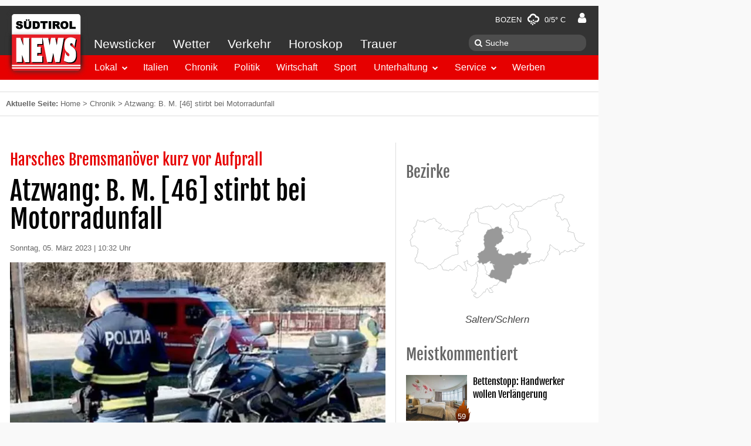

--- FILE ---
content_type: application/javascript; charset=utf-8
request_url: https://fundingchoicesmessages.google.com/f/AGSKWxWob1RVstAlObuP-wFzqfrlSdAwDxQ-ljIQNh94vmAsySDZlQA5REFnKEzsQ5jTq7Ywt5hLX4RaaNZb6HQhPgt2PXSU1648zRMkM7RPXz9HrOiVwNdb9-bpD4P-PTwcm2wiFB9sSyoy9P6aRknsGQQoN7wMgRE9aGQHb6tdiccvNfKoru_e8IFPIJpc/_/adservervastvideovizu./links_sponsored__textads.-advertising/vast//adverweb.
body_size: -1289
content:
window['ad5819cc-bbcd-40d9-922f-09c63fd99c56'] = true;

--- FILE ---
content_type: image/svg+xml
request_url: https://www.suedtirolnews.it/wp-content/themes/stnews/images/status-hohe-rat.svg
body_size: 1102
content:
<svg width="80" height="80" viewBox="0 0 80 80" fill="none" xmlns="http://www.w3.org/2000/svg">
<circle cx="40" cy="40" r="40" fill="#8316AB"/>
<g clip-path="url(#clip0_19_104)">
<path d="M58.8456 34.3216C57.1759 36.7149 55.1634 38.5879 52.2415 39.2568C49.3196 39.9257 49.0215 39.7324 47.3518 39.5541L49.2451 40.3865C50.3781 40.7433 53.136 40.0446 52.0924 42.1108C49.6923 44.3257 47.2773 46.5257 44.7281 48.5622C43.4013 49.6176 42.1044 50.8068 40.4347 51.2973C38.6458 51.8176 36.8718 51.7581 35.0829 51.3568C35.4705 52.2338 37.3041 52.3824 37.0656 53.4973C36.8271 54.6122 35.0829 54.5973 34.4121 54.746C31.3858 55.4297 27.972 55.3108 25.0948 54.1365C24.9607 54.0176 25.0948 53.9433 25.1544 53.8541C25.6464 52.977 26.4812 51.9365 27.0775 51.1041C33.607 42.096 41.8807 34.3068 51.1682 28.1676C51.8092 27.0081 50.9893 26.3243 49.8414 26.9487C48.6935 27.573 47.2326 28.7324 46.1592 29.5054C34.6357 37.8892 25.1395 49.023 18.5653 61.6433C17.969 62.3716 16.8957 61.9108 17 60.9892C17.1044 60.0676 17.3578 60.1865 17.492 59.9189C19.0274 56.8716 20.9803 53.8838 22.8885 51.0446C21.9493 46.5852 22.0984 42.0068 24.4091 37.9933C24.8712 37.1906 27.0924 34.1879 27.8974 34.0095C29.5969 33.6379 28.7025 36.1649 29.5969 36.8784L31.0429 29.3568C32.5337 27.2162 34.7102 25.7297 36.6929 24.0797C36.8569 24.1541 36.6929 24.2879 36.6631 24.377C35.7835 26.3243 35.068 28.1824 34.9636 30.3527C34.8593 32.523 34.904 33.2068 36.2457 32.9689C37.5874 32.7311 36.7525 31.8392 36.7525 31.3635C36.6929 27.8851 38.0793 25.2838 39.5403 22.2662C40.0769 21.7757 44.7579 19.546 45.0113 19.7392C44.266 21.077 43.2224 22.3108 42.7901 23.8122C42.5814 24.5257 42.2982 25.6108 43.4013 25.6554C44.3703 25.7 44.2212 24.9419 44.4896 24.273C45.2648 22.3554 46.4574 20.8095 47.5307 19.0703C47.7394 18.7879 48.1419 18.7581 48.4699 18.6689C52.7484 17.5243 58.458 17.896 62.6917 19.0703C63.6756 19.3379 65.6434 19.9176 66.4633 20.423C67.2833 20.9284 67.0149 20.8987 66.9851 21.3297C66.9404 21.9541 66.0608 24.0054 65.7478 24.6595C65.1515 25.923 64.3166 27.2906 63.5116 28.4351C62.7066 29.5797 61.1264 31.6608 60.6941 31.9581C60.2618 32.2554 59.1139 32.4338 58.607 32.5527C56.7734 32.9689 55.2081 33.0433 53.3149 32.9689C51.4216 32.8946 50.9296 32.3595 50.557 33.2216C50.1843 34.0838 50.7508 34.396 51.4365 34.5149C52.1223 34.6338 53.3745 34.723 54.105 34.7527C55.7001 34.8122 57.2952 34.6933 58.8456 34.3068V34.3216Z" fill="white"/>
</g>
<defs>
<clipPath id="clip0_19_104">
<rect width="50" height="44" fill="white" transform="translate(17 18)"/>
</clipPath>
</defs>
</svg>


--- FILE ---
content_type: application/javascript
request_url: https://connect.suedtirol.live/slc.js
body_size: 6008
content:
(()=>{"use strict";var e,t={243:()=>{var e,t=new Uint8Array(16);function i(){if(!e&&!(e="undefined"!=typeof crypto&&crypto.getRandomValues&&crypto.getRandomValues.bind(crypto)||"undefined"!=typeof msCrypto&&"function"==typeof msCrypto.getRandomValues&&msCrypto.getRandomValues.bind(msCrypto)))throw new Error("crypto.getRandomValues() not supported. See https://github.com/uuidjs/uuid#getrandomvalues-not-supported");return e(t)}const n=/^(?:[0-9a-f]{8}-[0-9a-f]{4}-[1-5][0-9a-f]{3}-[89ab][0-9a-f]{3}-[0-9a-f]{12}|00000000-0000-0000-0000-000000000000)$/i;const r=function(e){return"string"==typeof e&&n.test(e)};for(var o=[],a=0;a<256;++a)o.push((a+256).toString(16).substr(1));const s=function(e){var t=arguments.length>1&&void 0!==arguments[1]?arguments[1]:0,i=(o[e[t+0]]+o[e[t+1]]+o[e[t+2]]+o[e[t+3]]+"-"+o[e[t+4]]+o[e[t+5]]+"-"+o[e[t+6]]+o[e[t+7]]+"-"+o[e[t+8]]+o[e[t+9]]+"-"+o[e[t+10]]+o[e[t+11]]+o[e[t+12]]+o[e[t+13]]+o[e[t+14]]+o[e[t+15]]).toLowerCase();if(!r(i))throw TypeError("Stringified UUID is invalid");return i};const u=function(e,t,n){var r=(e=e||{}).random||(e.rng||i)();if(r[6]=15&r[6]|64,r[8]=63&r[8]|128,t){n=n||0;for(var o=0;o<16;++o)t[n+o]=r[o];return t}return s(r)};function c(e){return c="function"==typeof Symbol&&"symbol"==typeof Symbol.iterator?function(e){return typeof e}:function(e){return e&&"function"==typeof Symbol&&e.constructor===Symbol&&e!==Symbol.prototype?"symbol":typeof e},c(e)}function l(e){return function(e){if(Array.isArray(e))return f(e)}(e)||function(e){if("undefined"!=typeof Symbol&&null!=e[Symbol.iterator]||null!=e["@@iterator"])return Array.from(e)}(e)||function(e,t){if(!e)return;if("string"==typeof e)return f(e,t);var i=Object.prototype.toString.call(e).slice(8,-1);"Object"===i&&e.constructor&&(i=e.constructor.name);if("Map"===i||"Set"===i)return Array.from(e);if("Arguments"===i||/^(?:Ui|I)nt(?:8|16|32)(?:Clamped)?Array$/.test(i))return f(e,t)}(e)||function(){throw new TypeError("Invalid attempt to spread non-iterable instance.\nIn order to be iterable, non-array objects must have a [Symbol.iterator]() method.")}()}function f(e,t){(null==t||t>e.length)&&(t=e.length);for(var i=0,n=new Array(t);i<t;i++)n[i]=e[i];return n}function d(e,t){for(var i=0;i<t.length;i++){var n=t[i];n.enumerable=n.enumerable||!1,n.configurable=!0,"value"in n&&(n.writable=!0),Object.defineProperty(e,(r=n.key,o=void 0,o=function(e,t){if("object"!==c(e)||null===e)return e;var i=e[Symbol.toPrimitive];if(void 0!==i){var n=i.call(e,t||"default");if("object"!==c(n))return n;throw new TypeError("@@toPrimitive must return a primitive value.")}return("string"===t?String:Number)(e)}(r,"string"),"symbol"===c(o)?o:String(o)),n)}var r,o}var h=function(){function e(){if(function(e,t){if(!(e instanceof t))throw new TypeError("Cannot call a class as a function")}(this,e),window.__SLC_INSTANCE_INITIATED)return window.__SLC_INSTANCE_INITIATED;this.hasKey("rid")||this.storageKey("rid",u()),window.__SLC_INSTANCE_INITIATED=this,this.isReadyForPostCalls=!1,this.labeled_timers={},this.timers=[],this._baseDomain=null,this._segmentsDomain=null,this._tries=[],this._tr_initial_status=parseInt(this.getKey("tr",window.localStorage))}var t,i,n;return t=e,i=[{key:"setBaseDomain",value:function(){var e=arguments.length>0&&void 0!==arguments[0]?arguments[0]:null;this._baseDomain=e}},{key:"baseDomain",get:function(){return this._baseDomain?"https://".concat(this._baseDomain,"/"):"https://".concat("connect.suedtirol.live","/")}},{key:"segmentsUrl",get:function(){return this._segmentsDomain?"https://".concat(this._segmentsDomain,"/api/s"):"https://".concat(window.atob("Y2xpZW50cy5jb25uZWN0LnN1ZWR0aXJvbC5saXZl"),"/api/s")}},{key:"setRelatedUrl",value:function(e){this.url=e}},{key:"disableTracking",value:function(){this.storageKey("tr",0,window.localStorage),this.trackingEnabled=!1}},{key:"enableTracking",value:function(){this.storageKey("tr",1,window.localStorage),this.trackingEnabled=!0}},{key:"getTrackingStatus",value:function(){return this.hasKey("tr",window.localStorage)?parseInt(this.getKey("tr",window.localStorage)):void 0===this.trackingEnabled||(this.trackingEnabled?1:0)}},{key:"isTrackingEnabled",value:function(){return!!this.getTrackingStatus()}},{key:"addTry",value:function(e){var t=arguments.length>1&&void 0!==arguments[1]?arguments[1]:{};this._tries.push({method:e,data:t})}},{key:"tries",value:function(){return this._tries}},{key:"pageData",value:function(){var e=arguments.length>0&&void 0!==arguments[0]?arguments[0]:{};return e.siteId=this.siteId,e.url=this.url?this.url:window.location.href,e.ui=this.ui,e.uie=this.uie,e.flid=this.flid,e.gl=this.pos,e}},{key:"setSiteId",value:function(e){this.siteId=e}},{key:"setUI",value:function(e){this.ui=e}},{key:"setUIE",value:function(e){this.uie=e}},{key:"setFLID",value:function(e){this.flid=e}},{key:"setFPID",value:function(e){this.fpid=e}},{key:"setPos",value:function(e,t){e&&t&&!isNaN(e)&&!isNaN(t)&&(this.pos="".concat(1e6*e,",").concat(1e6*t))}},{key:"assertIsInitialized",value:function(){null===this.siteId&&this.inform('You need to setup your tracking code first. In your code you sould have something like SLC("setup","SLC-XXXXXX") before any other SLC function call, where SLC-XXXXXX is your tracking code.')}},{key:"inform",value:function(e){(console?console.warn||console.log:function(e){return e})("--- SL Connect Start Warning ---\n\r".concat(e,"\n\r--- SL Connect End Warning ---"))}},{key:"getFunctionArguments",value:function(e){for(var t=[],i=1;i<=e.length-1;i++)t.push(e[i]);return t}},{key:"createInstance",value:function(e){var t=this,i=arguments.length>1&&void 0!==arguments[1]?arguments[1]:"SLC";if("SLC"===i&&this.storageKey("url",window.location.href),window[i]instanceof Function){var n=window[i].q,r=["ui","uie","flid","gl","sru"];if(n)for(var o=n.sort((function(e,t){return r.includes(e[0])?0:e[0].toUpperCase()<t[0].toUpperCase()?1:e[0].toUpperCase()>t[0].toUpperCase()?-1:0})),a=0;a<o.length;a++){var s=o[a];this.callMethod(s,e)}}"SLCAD"===i&&document.addEventListener("iframeLoaded",(function(){t.wait(800,(function(){t.isReadyForPostCalls=!0}))}))}},{key:"callMethod",value:function(e){var t=arguments.length>1&&void 0!==arguments[1]?arguments[1]:null;if(e.length>0){var i=e[0];if("function"==typeof t[i])return t[i].apply(t,l(this.getFunctionArguments(e)));throw"Action does not exist."}}},{key:"fp",value:function(){return null}},{key:"hasTags",value:function(){return!(!this.tags||0===this.tags.length)}},{key:"getTags",value:function(){return this.tags}},{key:"encodedTags",value:function(){var e=this,t=arguments.length>0&&void 0!==arguments[0]?arguments[0]:null;return t||(this.tags?this.tags.map((function(t){return e.e(t)})).join(","):"")}},{key:"wait",value:function(e,t){var i=arguments.length>2&&void 0!==arguments[2]?arguments[2]:null,n=setTimeout(t,e);i?(this.labeled_timers[i]||(this.labeled_timers[i]=[]),this.labeled_timers[i].push(n)):this.timers.push(n)}},{key:"killLabeledTimer",value:function(e){for(var t=0;t<this.labeled_timers[e].length;t++)clearTimeout(this.labeled_timers[e][t]);this.labeled_timers[e]=[]}},{key:"addTags",value:function(){var e=arguments.length>0&&void 0!==arguments[0]?arguments[0]:[];this.tags?this.tags=this.tags.concat(e):this.tags=e,this.tags=this.tags.filter((function(e,t,i){return i.indexOf(e)===t}))}},{key:"instanceExists",value:function(e){return!!window[e]}},{key:"storageKey",value:function(e,t){(arguments.length>2&&void 0!==arguments[2]?arguments[2]:window.sessionStorage).setItem(this.prefixStorage(e),t)}},{key:"getKey",value:function(e){return(arguments.length>1&&void 0!==arguments[1]?arguments[1]:window.sessionStorage).getItem(this.prefixStorage(e))}},{key:"hasKey",value:function(e){return null!==(arguments.length>1&&void 0!==arguments[1]?arguments[1]:window.sessionStorage).getItem(this.prefixStorage(e))}},{key:"prefixStorage",value:function(e){return"_slc_".concat(e)}},{key:"encodedRID",get:function(){return this.e(this.getKey("rid"))}},{key:"encodedOriginalUrl",get:function(){return this.hasKey("url")?(setTimeout((function(){return 1}),3e3),this.e(this.getKey("url"))):""}},{key:"e",value:function(e){return e?encodeURIComponent(e):null}},{key:"setSegmentsDomain",value:function(){var e=arguments.length>0&&void 0!==arguments[0]?arguments[0]:null;this._segmentsDomain=window.atob(e)}},{key:"tokenType",value:function(){return"Bearer"}},{key:"generateBearerToken",value:function(){return["".concat(this.tokenType()),"".concat("9ea8504a502e45bcbd256dca259e730f")].join(" ")}}],i&&d(t.prototype,i),n&&d(t,n),Object.defineProperty(t,"prototype",{writable:!1}),e}();function y(e){return y="function"==typeof Symbol&&"symbol"==typeof Symbol.iterator?function(e){return typeof e}:function(e){return e&&"function"==typeof Symbol&&e.constructor===Symbol&&e!==Symbol.prototype?"symbol":typeof e},y(e)}function v(e,t){for(var i=0;i<t.length;i++){var n=t[i];n.enumerable=n.enumerable||!1,n.configurable=!0,"value"in n&&(n.writable=!0),Object.defineProperty(e,(r=n.key,o=void 0,o=function(e,t){if("object"!==y(e)||null===e)return e;var i=e[Symbol.toPrimitive];if(void 0!==i){var n=i.call(e,t||"default");if("object"!==y(n))return n;throw new TypeError("@@toPrimitive must return a primitive value.")}return("string"===t?String:Number)(e)}(r,"string"),"symbol"===y(o)?o:String(o)),n)}var r,o}var g=function(){function e(){!function(e,t){if(!(e instanceof t))throw new TypeError("Cannot call a class as a function")}(this,e)}var t,i,n;return t=e,i=[{key:"ajax",value:function(e,t,i,n,r,o){var a=new FormData,s=new XMLHttpRequest;s.timeout=5e3,s.open(e.toUpperCase(),t,!0),s.setRequestHeader("content-type","application/json"),s.setRequestHeader("accept","application/json"),null!==i?(Object.keys(i).forEach((function(e){a.append(e,i[e])})),s.onload=function(){s.status<400?n(JSON.parse(s.responseText)):r(s.responseText)},s.onerror=function(){r&&r(s.responseText)},s.ontimeout=s.onerror,s.onabort=s.onerror,s.ontimeout=s.onerror,s.send(JSON.stringify(i))):(s.onload=function(){s.status<400?n(JSON.parse(s.responseText)):r(s.responseText)},s.onerror=function(){r&&r(s.responseText)},s.ontimeout=s.onerror,s.onabort=s.onerror,s.ontimeout=s.onerror,s.send(null))}},{key:"post",value:function(e,t,i){this.ajax("POST",e,t,i,(function(){}))}},{key:"get",value:function(e){var t=arguments.length>1&&void 0!==arguments[1]?arguments[1]:null,i=arguments.length>2&&void 0!==arguments[2]?arguments[2]:null,n=arguments.length>3&&void 0!==arguments[3]?arguments[3]:null,r=null;t&&(r=new URLSearchParams(t)),this.ajax("GET","".concat(e).concat(t?"?".concat(r):""),null,i,n)}}],i&&v(t.prototype,i),n&&v(t,n),Object.defineProperty(t,"prototype",{writable:!1}),e}();const p=function(e){var t,i,n=String.fromCharCode(123).charCodeAt(0)+1,r=function(e){return JSON.parse(e)}(function(e){return window.atob(e)}((t="[base64]",i=String.fromCharCode(n-92).trim(),t.split(i).reverse().join(i))));return r.slc_ui=e.join(String.fromCharCode(n)),r};function m(e){return m="function"==typeof Symbol&&"symbol"==typeof Symbol.iterator?function(e){return typeof e}:function(e){return e&&"function"==typeof Symbol&&e.constructor===Symbol&&e!==Symbol.prototype?"symbol":typeof e},m(e)}function I(e,t){for(var i=0;i<t.length;i++){var n=t[i];n.enumerable=n.enumerable||!1,n.configurable=!0,"value"in n&&(n.writable=!0),Object.defineProperty(e,(r=n.key,o=void 0,o=function(e,t){if("object"!==m(e)||null===e)return e;var i=e[Symbol.toPrimitive];if(void 0!==i){var n=i.call(e,t||"default");if("object"!==m(n))return n;throw new TypeError("@@toPrimitive must return a primitive value.")}return("string"===t?String:Number)(e)}(r,"string"),"symbol"===m(o)?o:String(o)),n)}var r,o}var b=function(e){return p(e)},w=function(){function e(){var t=arguments.length>0&&void 0!==arguments[0]?arguments[0]:null,i=arguments.length>1&&void 0!==arguments[1]?arguments[1]:null,n=arguments.length>2&&void 0!==arguments[2]&&arguments[2];!function(e,t){if(!(e instanceof t))throw new TypeError("Cannot call a class as a function")}(this,e),this.request=new g,this.core=new h,this.isTest=n,t&&this.core.setBaseDomain(t),i&&this.core.setSegmentsDomain(i),this.core.createInstance(this,"SLC")}var t,i,n;return t=e,i=[{key:"setFrameOURI",value:function(){var e=this,t=arguments.length>0&&void 0!==arguments[0]?arguments[0]:0;if(!(t>=5)){var i=document.querySelectorAll('iframe[id^="google_ads_iframe"]');if(0!==i.length)for(var n=0;n<i.length;n++){var r=i[0].contentDocument;if(r){var o=r.querySelector("iframe.slconnectcampaign"),a=r.querySelector("ins[data-sl-connect-campaign]");r.body.setAttribute("data-o-uri",this.core.e(location.href)),o?o.src="".concat(o.src,"&o_uri=").concat(this.core.e(location.href),"&cim=").concat("complete"===r.readyState?1:0):a&&a.setAttribute("data-o-uri",this.core.e(location.href))}}else setTimeout((function(){return e.setFrameOURI(t++)}),300)}}},{key:"callMethod",value:function(e){return this.core.callMethod(e,this)}},{key:"c6e5163bceeb11ada293efe489d9f683",value:function(){return{pageData:this.core.pageData(),tr_initial_status:this.core._tr_initial_status,tr:this.core.isTrackingEnabled(),tries:this.core.tries()}}},{key:"setup",value:function(e){this.core.addTry("setup",{siteId:e}),e||this.core.inform('Your tracking code seems to be missing. In your code you sould have something like SLC("setup","SLC-XXXXXX") where SLC-XXXXXX is your tracking code.'),this.core.setSiteId(e),this.core.fpid||this.fpid(this.id()),this.pageView()}},{key:"pageView",value:function(){this.core.addTry("pageView"),this.core.isTrackingEnabled()&&(this.core.assertIsInitialized(),this.post("pageView",this.core.pageData()),this.setFrameOURI())}},{key:"sru",value:function(e){this.core.setRelatedUrl(e)}},{key:"pageEvent",value:function(e,t,i,n,r){this.core.addTry("pageEvent",{category:e,action:t,label:i,value:n,extra:r}),this.core.isTrackingEnabled()&&(this.core.assertIsInitialized(),this.post("pageEvent",this.core.pageData({category:String(e).toLowerCase(),action:String(t).toLowerCase(),label:i?String(i).toLowerCase():void 0,value:n?String(n).toLowerCase():void 0,extra:r})),this.setFrameOURI())}},{key:"tags",value:function(){if(0===arguments.length)return this.core.tags;this.core.addTags(Array.from(arguments))}},{key:"id",value:function(e){var t=this.core.fp();return e&&e(t),t}},{key:"ui",value:function(e){this.core.setUI(e)}},{key:"uie",value:function(e){this.core.setUIE(e)}},{key:"flid",value:function(e){this.core.setFLID(e)}},{key:"fpid",value:function(e){this.core.setFPID(e)}},{key:"gl",value:function(e,t){this.core.addTry("gl",{lat:e,long:t}),e&&t&&this.core.setPos(e,t)}},{key:"tr",value:function(){var e=!(arguments.length>0&&void 0!==arguments[0])||arguments[0];this.core.addTry("tr",{enabled:e}),e?this.core.enableTracking():this.core.disableTracking()}},{key:"gs",value:function(e){var t=this,i=arguments.length>1&&void 0!==arguments[1]?arguments[1]:function(){};this.core.addTry("gs"),this.isTest&&e({a:"b"});var n="",r="",o="";if(this.core.ui&&(n=this.core.ui),this.core.uie&&(r=this.core.uie),this.core.flid&&(o=this.core.flid),n||r||o){var a=new Promise((function(e,i){var a,s,u,c;t.isTest&&e(b([null!==(a=t.core.siteId)&&void 0!==a?a:"",null!==(s=n)&&void 0!==s?s:"",null!==(u=r)&&void 0!==u?u:"",null!==(c=o)&&void 0!==c?c:""])),t.request.get(t.core.segmentsUrl,{ui:n,uie:r,flid:o,siteId:t.core.siteId,format:"gam",context:t.core.e(t.core.pageData().url),tr:t.core.getTrackingStatus()},(function(t){return e(t)}),(function(i){var a,s,u,c;return e(b([null!==(a=t.core.siteId)&&void 0!==a?a:"",null!==(s=n)&&void 0!==s?s:"",null!==(u=r)&&void 0!==u?u:"",null!==(c=o)&&void 0!==c?c:""]))}))}));if(!e)return a;b([this.core.siteId,n,r,o])||console.log("error"),a.then(e).catch(i)}else this.core.inform("At least one identification parameter is needed")}},{key:"jobs",value:function(e,t){var i=this,n=arguments.length>2&&void 0!==arguments[2]?arguments[2]:function(){};this.isTest&&t({a:"b"});var r="",o="",a="",s="";if(this.core.siteId&&(r=this.core.siteId),this.core.ui&&(o=this.core.ui),this.core.uie&&(a=this.core.uie),this.core.flid&&(s=this.core.flid),o||a||s||r){var u=new Promise((function(e,t){var n,r,u,c;i.isTest&&e(b([null!==(n=i.core.siteId)&&void 0!==n?n:"",null!==(r=o)&&void 0!==r?r:"",null!==(u=a)&&void 0!==u?u:"",null!==(c=s)&&void 0!==c?c:""])),i.request.get(i.core.segmentsUrl,{ui:o,uie:a,flid:s,siteId:i.core.siteId,format,context:i.core.e(i.core.pageData().url)},(function(t){return e(t)}),(function(t){var n,r,u,c;return e(b([null!==(n=i.core.siteId)&&void 0!==n?n:"",null!==(r=o)&&void 0!==r?r:"",null!==(u=a)&&void 0!==u?u:"",null!==(c=s)&&void 0!==c?c:""]))}))}));if(!t)return u;b([this.core.siteId,o,a,s])||console.log("error"),u.then(t).catch(n)}else this.core.inform("At least one identification parameter is needed")}},{key:"setPixel",value:function(e,t){var i=document.createElement("img");i.src=this.core.baseDomain+"pixel/"+e+"?"+function(e){var t=[];for(var i in e)e.hasOwnProperty(i)&&void 0!==e[i]&&t.push("".concat(encodeURIComponent(i),"=").concat(encodeURIComponent(e[i])));return t.join("&")}(t),i.width=1,i.height=1,i.style="visibility: hidden;",document.querySelector("body").appendChild(i)}},{key:"post",value:function(e,t){var i=this,n=arguments.length>2&&void 0!==arguments[2]?arguments[2]:0;if(this.core.addTry("post",{url:e,data:t,tries:n}),this.core.instanceExists("SLCAD")&&!this.core.isReadyForPostCalls&&n<=100)this.core.wait(50,(function(){i.post(e,t,n+1)}));else{var r=new FormData,o=new XMLHttpRequest;o.open("POST",this.core.baseDomain+e+(this.isTest?"?test=1":""),!0),o.setRequestHeader("x-connect-rid",this.core.encodedRID),o.setRequestHeader("Authorization",this.core.generateBearerToken()),o.withCredentials=!0,Object.keys(t).forEach((function(e){t[e]&&r.append(e,t[e])})),o.onreadystatechange=function(e){e.readyState==e.HEADERS_RECEIVED&&403===o.status&&o.getResponseHeader("c")&&1==o.getResponseHeader("c")&&i.core.inform("Your SL Connect configuration is invalid. Please check your tracking code or contact our technical support.")},o.send(r)}}}],i&&I(t.prototype,i),n&&I(t,n),Object.defineProperty(t,"prototype",{writable:!1}),e}(),S=new w;window.SLC=function(){return S.callMethod(arguments)}},677:()=>{}},i={};function n(e){var r=i[e];if(void 0!==r)return r.exports;var o=i[e]={exports:{}};return t[e](o,o.exports,n),o.exports}n.m=t,e=[],n.O=(t,i,r,o)=>{if(!i){var a=1/0;for(l=0;l<e.length;l++){for(var[i,r,o]=e[l],s=!0,u=0;u<i.length;u++)(!1&o||a>=o)&&Object.keys(n.O).every((e=>n.O[e](i[u])))?i.splice(u--,1):(s=!1,o<a&&(a=o));if(s){e.splice(l--,1);var c=r();void 0!==c&&(t=c)}}return t}o=o||0;for(var l=e.length;l>0&&e[l-1][2]>o;l--)e[l]=e[l-1];e[l]=[i,r,o]},n.o=(e,t)=>Object.prototype.hasOwnProperty.call(e,t),(()=>{var e={90:0,199:0};n.O.j=t=>0===e[t];var t=(t,i)=>{var r,o,[a,s,u]=i,c=0;if(a.some((t=>0!==e[t]))){for(r in s)n.o(s,r)&&(n.m[r]=s[r]);if(u)var l=u(n)}for(t&&t(i);c<a.length;c++)o=a[c],n.o(e,o)&&e[o]&&e[o][0](),e[o]=0;return n.O(l)},i=self.webpackChunk=self.webpackChunk||[];i.forEach(t.bind(null,0)),i.push=t.bind(null,i.push.bind(i))})(),n.O(void 0,[199],(()=>n(243)));var r=n.O(void 0,[199],(()=>n(677)));r=n.O(r)})();

--- FILE ---
content_type: application/javascript
request_url: https://media.stncdn.it/wp-content/themes/stnews/lib/emoji-picker/js/util.js?ver=1.0
body_size: 629
content:
'use strict';
    
function cancelEvent (event) {
  event = event || window.event;
  if (event) {
    event = event.originalEvent || event;

    if (event.stopPropagation) event.stopPropagation();
    if (event.preventDefault) event.preventDefault();
  }

  return false;
}

function getGuid() {
    return 'xxxxxxxx-xxxx-4xxx-yxxx-xxxxxxxxxxxx'.replace(/[xy]/g, function(c) {
        var r = Math.random()*16|0, v = c == 'x' ? r : (r&0x3|0x8);
        return v.toString(16);
    });
}

//ConfigStorage
(function(window)
{
    var keyPrefix = '';
    var noPrefix = false;
    var cache = {};
    var useCs = !!(window.chrome && chrome.storage && chrome.storage.local);
    var useLs = !useCs && !!window.localStorage;

    function storageSetPrefix(newPrefix)
    {
        keyPrefix = newPrefix;
    }

    function storageSetNoPrefix()
    {
        noPrefix = true;
    }

    function storageGetPrefix()
    {
        if (noPrefix)
        {
            noPrefix = false;
            return '';
        }
        return keyPrefix;
    }

    function storageGetValue()
    {
        var keys = Array.prototype.slice.call(arguments),
            callback = keys.pop(),
            result = [],
            single = keys.length == 1,
            value,
            allFound = true,
            prefix = storageGetPrefix(),
            i, key;

        for (i = 0; i < keys.length; i++)
        {
            key = keys[i] = prefix + keys[i];
            if (key.substr(0, 3) != 'xt_' && cache[key] !== undefined)
            {
                result.push(cache[key]);
            }
            else if (useLs)
            {
                try
                {
                    value = localStorage.getItem(key);
                }
                catch (e)
                {
                    useLs = false;
                }
                try
                {
                    value = (value === undefined || value === null) ? false : JSON.parse(value);
                }
                catch (e)
                {
                    value = false;
                }
                result.push(cache[key] = value);
            }
            else if (!useCs)
            {
                result.push(cache[key] = false);
            }
            else
            {
                allFound = false;
            }
        }

        if (allFound)
        {
            return callback(single ? result[0] : result);
        }

        chrome.storage.local.get(keys, function(resultObj)
        {
            var value;
            result = [];
            for (i = 0; i < keys.length; i++)
            {
                key = keys[i];
                value = resultObj[key];
                value = value === undefined || value === null ? false : JSON.parse(value);
                result.push(cache[key] = value);
            }

            callback(single ? result[0] : result);
        });
    };

    function storageSetValue(obj, callback)
    {
        var keyValues = {},
            prefix = storageGetPrefix(),
            key, value;

        for (key in obj)
        {
            if (obj.hasOwnProperty(key))
            {
                value = obj[key];
                key = prefix + key;
                cache[key] = value;
                value = JSON.stringify(value);
                if (useLs)
                {
                    try
                    {
                        localStorage.setItem(key, value);
                    }
                    catch (e)
                    {
                        useLs = false;
                    }
                }
                else
                {
                    keyValues[key] = value;
                }
            }
        }

        if (useLs || !useCs)
        {
            if (callback)
            {
                callback();
            }
            return;
        }

        chrome.storage.local.set(keyValues, callback);
    };

    function storageRemoveValue()
    {
        var keys = Array.prototype.slice.call(arguments),
            prefix = storageGetPrefix(),
            i, key, callback;

        if (typeof keys[keys.length - 1] === 'function')
        {
            callback = keys.pop();
        }

        for (i = 0; i < keys.length; i++)
        {
            key = keys[i] = prefix + keys[i];
            delete cache[key];
            if (useLs)
            {
                try
                {
                    localStorage.removeItem(key);
                }
                catch (e)
                {
                    useLs = false;
                }
            }
        }
        if (useCs)
        {
            chrome.storage.local.remove(keys, callback);
        }
        else if (callback)
        {
            callback();
        }
    };

    window.ConfigStorage = {
        prefix: storageSetPrefix,
        noPrefix: storageSetNoPrefix,
        get: storageGetValue,
        set: storageSetValue,
        remove: storageRemoveValue
    };


})(this);


